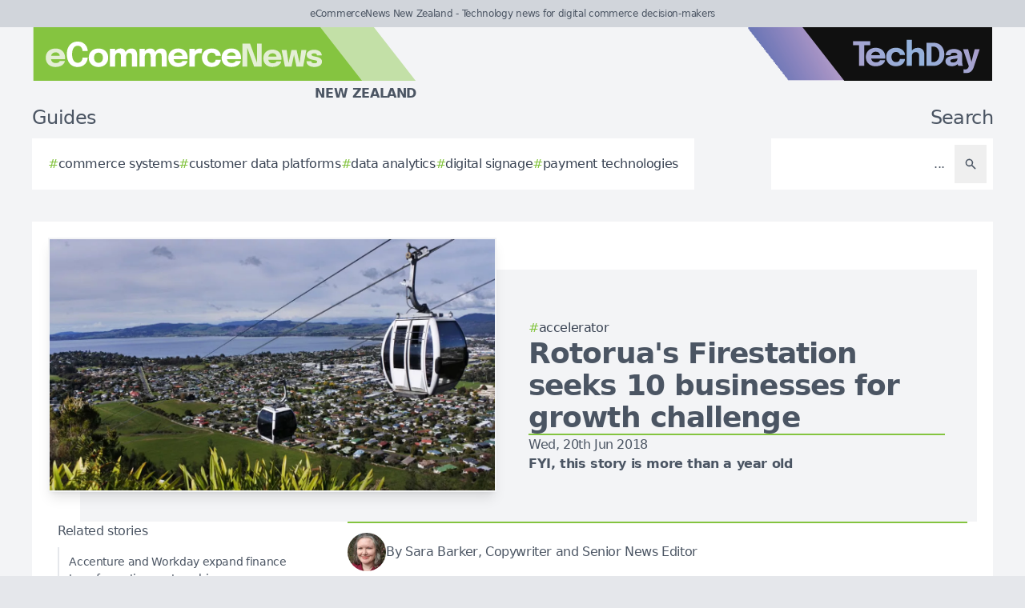

--- FILE ---
content_type: text/css
request_url: https://ecommercenews.co.nz/assets/frontend-b02ec93f.css
body_size: 11290
content:
*,:after,:before{--tw-border-spacing-x:0;--tw-border-spacing-y:0;--tw-translate-x:0;--tw-translate-y:0;--tw-rotate:0;--tw-skew-x:0;--tw-skew-y:0;--tw-scale-x:1;--tw-scale-y:1;--tw-pan-x: ;--tw-pan-y: ;--tw-pinch-zoom: ;--tw-scroll-snap-strictness:proximity;--tw-gradient-from-position: ;--tw-gradient-via-position: ;--tw-gradient-to-position: ;--tw-ordinal: ;--tw-slashed-zero: ;--tw-numeric-figure: ;--tw-numeric-spacing: ;--tw-numeric-fraction: ;--tw-ring-inset: ;--tw-ring-offset-width:0px;--tw-ring-offset-color:#fff;--tw-ring-color:rgba(59,130,246,.5);--tw-ring-offset-shadow:0 0 #0000;--tw-ring-shadow:0 0 #0000;--tw-shadow:0 0 #0000;--tw-shadow-colored:0 0 #0000;--tw-blur: ;--tw-brightness: ;--tw-contrast: ;--tw-grayscale: ;--tw-hue-rotate: ;--tw-invert: ;--tw-saturate: ;--tw-sepia: ;--tw-drop-shadow: ;--tw-backdrop-blur: ;--tw-backdrop-brightness: ;--tw-backdrop-contrast: ;--tw-backdrop-grayscale: ;--tw-backdrop-hue-rotate: ;--tw-backdrop-invert: ;--tw-backdrop-opacity: ;--tw-backdrop-saturate: ;--tw-backdrop-sepia: ;--tw-contain-size: ;--tw-contain-layout: ;--tw-contain-paint: ;--tw-contain-style: }::backdrop{--tw-border-spacing-x:0;--tw-border-spacing-y:0;--tw-translate-x:0;--tw-translate-y:0;--tw-rotate:0;--tw-skew-x:0;--tw-skew-y:0;--tw-scale-x:1;--tw-scale-y:1;--tw-pan-x: ;--tw-pan-y: ;--tw-pinch-zoom: ;--tw-scroll-snap-strictness:proximity;--tw-gradient-from-position: ;--tw-gradient-via-position: ;--tw-gradient-to-position: ;--tw-ordinal: ;--tw-slashed-zero: ;--tw-numeric-figure: ;--tw-numeric-spacing: ;--tw-numeric-fraction: ;--tw-ring-inset: ;--tw-ring-offset-width:0px;--tw-ring-offset-color:#fff;--tw-ring-color:rgba(59,130,246,.5);--tw-ring-offset-shadow:0 0 #0000;--tw-ring-shadow:0 0 #0000;--tw-shadow:0 0 #0000;--tw-shadow-colored:0 0 #0000;--tw-blur: ;--tw-brightness: ;--tw-contrast: ;--tw-grayscale: ;--tw-hue-rotate: ;--tw-invert: ;--tw-saturate: ;--tw-sepia: ;--tw-drop-shadow: ;--tw-backdrop-blur: ;--tw-backdrop-brightness: ;--tw-backdrop-contrast: ;--tw-backdrop-grayscale: ;--tw-backdrop-hue-rotate: ;--tw-backdrop-invert: ;--tw-backdrop-opacity: ;--tw-backdrop-saturate: ;--tw-backdrop-sepia: ;--tw-contain-size: ;--tw-contain-layout: ;--tw-contain-paint: ;--tw-contain-style: }/*! tailwindcss v3.4.19 | MIT License | https://tailwindcss.com*/*,:after,:before{box-sizing:border-box;border:0 solid #e5e7eb}:after,:before{--tw-content:""}:host,html{line-height:1.5;-webkit-text-size-adjust:100%;-moz-tab-size:4;-o-tab-size:4;tab-size:4;font-family:ui-sans-serif,system-ui,sans-serif,Apple Color Emoji,Segoe UI Emoji,Segoe UI Symbol,Noto Color Emoji;font-feature-settings:normal;font-variation-settings:normal;-webkit-tap-highlight-color:transparent}body{margin:0;line-height:inherit}hr{height:0;color:inherit;border-top-width:1px}abbr:where([title]){-webkit-text-decoration:underline dotted;text-decoration:underline dotted}h1,h2,h3,h4,h5,h6{font-size:inherit;font-weight:inherit}a{color:inherit;text-decoration:inherit}b,strong{font-weight:bolder}code,kbd,pre,samp{font-family:ui-monospace,SFMono-Regular,Menlo,Monaco,Consolas,Liberation Mono,Courier New,monospace;font-feature-settings:normal;font-variation-settings:normal;font-size:1em}small{font-size:80%}sub,sup{font-size:75%;line-height:0;position:relative;vertical-align:baseline}sub{bottom:-.25em}sup{top:-.5em}table{text-indent:0;border-color:inherit;border-collapse:collapse}button,input,optgroup,select,textarea{font-family:inherit;font-feature-settings:inherit;font-variation-settings:inherit;font-size:100%;font-weight:inherit;line-height:inherit;letter-spacing:inherit;color:inherit;margin:0;padding:0}button,select{text-transform:none}button,input:where([type=button]),input:where([type=reset]),input:where([type=submit]){-webkit-appearance:button;background-color:transparent;background-image:none}:-moz-focusring{outline:auto}:-moz-ui-invalid{box-shadow:none}progress{vertical-align:baseline}::-webkit-inner-spin-button,::-webkit-outer-spin-button{height:auto}[type=search]{-webkit-appearance:textfield;outline-offset:-2px}::-webkit-search-decoration{-webkit-appearance:none}::-webkit-file-upload-button{-webkit-appearance:button;font:inherit}summary{display:list-item}blockquote,dd,dl,figure,h1,h2,h3,h4,h5,h6,hr,p,pre{margin:0}fieldset{margin:0}fieldset,legend{padding:0}menu,ol,ul{list-style:none;margin:0;padding:0}dialog{padding:0}textarea{resize:vertical}input::-moz-placeholder,textarea::-moz-placeholder{opacity:1;color:#9ca3af}input::placeholder,textarea::placeholder{opacity:1;color:#9ca3af}[role=button],button{cursor:pointer}:disabled{cursor:default}audio,canvas,embed,iframe,img,object,svg,video{display:block;vertical-align:middle}img,video{max-width:100%;height:auto}[hidden]:where(:not([hidden=until-found])){display:none}input:where(:not([type])),input:where([type=date]),input:where([type=datetime-local]),input:where([type=email]),input:where([type=month]),input:where([type=number]),input:where([type=password]),input:where([type=search]),input:where([type=tel]),input:where([type=text]),input:where([type=time]),input:where([type=url]),input:where([type=week]),select,select:where([multiple]),textarea{-webkit-appearance:none;-moz-appearance:none;appearance:none;background-color:#fff;border-color:#6b7280;border-width:1px;border-radius:0;padding:.5rem .75rem;font-size:1rem;line-height:1.5rem;--tw-shadow:0 0 #0000}input:where(:not([type])):focus,input:where([type=date]):focus,input:where([type=datetime-local]):focus,input:where([type=email]):focus,input:where([type=month]):focus,input:where([type=number]):focus,input:where([type=password]):focus,input:where([type=search]):focus,input:where([type=tel]):focus,input:where([type=text]):focus,input:where([type=time]):focus,input:where([type=url]):focus,input:where([type=week]):focus,select:focus,select:where([multiple]):focus,textarea:focus{outline:2px solid transparent;outline-offset:2px;--tw-ring-inset:var(--tw-empty,/*!*/ /*!*/);--tw-ring-offset-width:0px;--tw-ring-offset-color:#fff;--tw-ring-color:#2563eb;--tw-ring-offset-shadow:var(--tw-ring-inset) 0 0 0 var(--tw-ring-offset-width) var(--tw-ring-offset-color);--tw-ring-shadow:var(--tw-ring-inset) 0 0 0 calc(1px + var(--tw-ring-offset-width)) var(--tw-ring-color);box-shadow:var(--tw-ring-offset-shadow),var(--tw-ring-shadow),var(--tw-shadow);border-color:#2563eb}input::-moz-placeholder,textarea::-moz-placeholder{color:#6b7280;opacity:1}input::placeholder,textarea::placeholder{color:#6b7280;opacity:1}::-webkit-datetime-edit-fields-wrapper{padding:0}::-webkit-date-and-time-value{min-height:1.5em;text-align:inherit}::-webkit-datetime-edit{display:inline-flex}::-webkit-datetime-edit,::-webkit-datetime-edit-day-field,::-webkit-datetime-edit-hour-field,::-webkit-datetime-edit-meridiem-field,::-webkit-datetime-edit-millisecond-field,::-webkit-datetime-edit-minute-field,::-webkit-datetime-edit-month-field,::-webkit-datetime-edit-second-field,::-webkit-datetime-edit-year-field{padding-top:0;padding-bottom:0}select{background-image:url("data:image/svg+xml;charset=utf-8,%3Csvg xmlns='http://www.w3.org/2000/svg' fill='none' viewBox='0 0 20 20'%3E%3Cpath stroke='%236b7280' stroke-linecap='round' stroke-linejoin='round' stroke-width='1.5' d='m6 8 4 4 4-4'/%3E%3C/svg%3E");background-position:right .5rem center;background-repeat:no-repeat;background-size:1.5em 1.5em;padding-right:2.5rem;-webkit-print-color-adjust:exact;print-color-adjust:exact}select:where([multiple]),select:where([size]:not([size="1"])){background-image:none;background-position:0 0;background-repeat:unset;background-size:initial;padding-right:.75rem;-webkit-print-color-adjust:unset;print-color-adjust:unset}input:where([type=checkbox]),input:where([type=radio]){-webkit-appearance:none;-moz-appearance:none;appearance:none;padding:0;-webkit-print-color-adjust:exact;print-color-adjust:exact;display:inline-block;vertical-align:middle;background-origin:border-box;-webkit-user-select:none;-moz-user-select:none;user-select:none;flex-shrink:0;height:1rem;width:1rem;color:#2563eb;background-color:#fff;border-color:#6b7280;border-width:1px;--tw-shadow:0 0 #0000}input:where([type=checkbox]){border-radius:0}input:where([type=radio]){border-radius:100%}input:where([type=checkbox]):focus,input:where([type=radio]):focus{outline:2px solid transparent;outline-offset:2px;--tw-ring-inset:var(--tw-empty,/*!*/ /*!*/);--tw-ring-offset-width:2px;--tw-ring-offset-color:#fff;--tw-ring-color:#2563eb;--tw-ring-offset-shadow:var(--tw-ring-inset) 0 0 0 var(--tw-ring-offset-width) var(--tw-ring-offset-color);--tw-ring-shadow:var(--tw-ring-inset) 0 0 0 calc(2px + var(--tw-ring-offset-width)) var(--tw-ring-color);box-shadow:var(--tw-ring-offset-shadow),var(--tw-ring-shadow),var(--tw-shadow)}input:where([type=checkbox]):checked,input:where([type=radio]):checked{border-color:transparent;background-color:currentColor;background-size:100% 100%;background-position:50%;background-repeat:no-repeat}input:where([type=checkbox]):checked{background-image:url("data:image/svg+xml;charset=utf-8,%3Csvg xmlns='http://www.w3.org/2000/svg' fill='%23fff' viewBox='0 0 16 16'%3E%3Cpath d='M12.207 4.793a1 1 0 0 1 0 1.414l-5 5a1 1 0 0 1-1.414 0l-2-2a1 1 0 0 1 1.414-1.414L6.5 9.086l4.293-4.293a1 1 0 0 1 1.414 0'/%3E%3C/svg%3E")}@media (forced-colors:active) {input:where([type=checkbox]):checked{-webkit-appearance:auto;-moz-appearance:auto;appearance:auto}}input:where([type=radio]):checked{background-image:url("data:image/svg+xml;charset=utf-8,%3Csvg xmlns='http://www.w3.org/2000/svg' fill='%23fff' viewBox='0 0 16 16'%3E%3Ccircle cx='8' cy='8' r='3'/%3E%3C/svg%3E")}@media (forced-colors:active) {input:where([type=radio]):checked{-webkit-appearance:auto;-moz-appearance:auto;appearance:auto}}input:where([type=checkbox]):checked:focus,input:where([type=checkbox]):checked:hover,input:where([type=radio]):checked:focus,input:where([type=radio]):checked:hover{border-color:transparent;background-color:currentColor}input:where([type=checkbox]):indeterminate{background-image:url("data:image/svg+xml;charset=utf-8,%3Csvg xmlns='http://www.w3.org/2000/svg' fill='none' viewBox='0 0 16 16'%3E%3Cpath stroke='%23fff' stroke-linecap='round' stroke-linejoin='round' stroke-width='2' d='M4 8h8'/%3E%3C/svg%3E");border-color:transparent;background-color:currentColor;background-size:100% 100%;background-position:50%;background-repeat:no-repeat}@media (forced-colors:active) {input:where([type=checkbox]):indeterminate{-webkit-appearance:auto;-moz-appearance:auto;appearance:auto}}input:where([type=checkbox]):indeterminate:focus,input:where([type=checkbox]):indeterminate:hover{border-color:transparent;background-color:currentColor}input:where([type=file]){background:unset;border-color:inherit;border-width:0;border-radius:0;padding:0;font-size:unset;line-height:inherit}input:where([type=file]):focus{outline:1px solid ButtonText;outline:1px auto -webkit-focus-ring-color}.container{width:100%}@media (min-width:480px){.container{max-width:480px}}@media (min-width:768px){.container{max-width:768px}}@media (min-width:995px){.container{max-width:995px}}@media (min-width:1315px){.container{max-width:1315px}}@media (min-width:1635px){.container{max-width:1635px}}.form-input,.form-multiselect,.form-select,.form-textarea{-webkit-appearance:none;-moz-appearance:none;appearance:none;background-color:#fff;border-color:#6b7280;border-width:1px;border-radius:0;padding:.5rem .75rem;font-size:1rem;line-height:1.5rem;--tw-shadow:0 0 #0000}.form-input:focus,.form-multiselect:focus,.form-select:focus,.form-textarea:focus{outline:2px solid transparent;outline-offset:2px;--tw-ring-inset:var(--tw-empty,/*!*/ /*!*/);--tw-ring-offset-width:0px;--tw-ring-offset-color:#fff;--tw-ring-color:#2563eb;--tw-ring-offset-shadow:var(--tw-ring-inset) 0 0 0 var(--tw-ring-offset-width) var(--tw-ring-offset-color);--tw-ring-shadow:var(--tw-ring-inset) 0 0 0 calc(1px + var(--tw-ring-offset-width)) var(--tw-ring-color);box-shadow:var(--tw-ring-offset-shadow),var(--tw-ring-shadow),var(--tw-shadow);border-color:#2563eb}.form-input::-moz-placeholder,.form-textarea::-moz-placeholder{color:#6b7280;opacity:1}.form-input::placeholder,.form-textarea::placeholder{color:#6b7280;opacity:1}.form-input::-webkit-datetime-edit-fields-wrapper{padding:0}.form-input::-webkit-date-and-time-value{min-height:1.5em;text-align:inherit}.form-input::-webkit-datetime-edit{display:inline-flex}.form-input::-webkit-datetime-edit,.form-input::-webkit-datetime-edit-day-field,.form-input::-webkit-datetime-edit-hour-field,.form-input::-webkit-datetime-edit-meridiem-field,.form-input::-webkit-datetime-edit-millisecond-field,.form-input::-webkit-datetime-edit-minute-field,.form-input::-webkit-datetime-edit-month-field,.form-input::-webkit-datetime-edit-second-field,.form-input::-webkit-datetime-edit-year-field{padding-top:0;padding-bottom:0}.form-checkbox,.form-radio{-webkit-appearance:none;-moz-appearance:none;appearance:none;padding:0;-webkit-print-color-adjust:exact;print-color-adjust:exact;display:inline-block;vertical-align:middle;background-origin:border-box;-webkit-user-select:none;-moz-user-select:none;user-select:none;flex-shrink:0;height:1rem;width:1rem;color:#2563eb;background-color:#fff;border-color:#6b7280;border-width:1px;--tw-shadow:0 0 #0000}.form-checkbox{border-radius:0}.form-checkbox:focus,.form-radio:focus{outline:2px solid transparent;outline-offset:2px;--tw-ring-inset:var(--tw-empty,/*!*/ /*!*/);--tw-ring-offset-width:2px;--tw-ring-offset-color:#fff;--tw-ring-color:#2563eb;--tw-ring-offset-shadow:var(--tw-ring-inset) 0 0 0 var(--tw-ring-offset-width) var(--tw-ring-offset-color);--tw-ring-shadow:var(--tw-ring-inset) 0 0 0 calc(2px + var(--tw-ring-offset-width)) var(--tw-ring-color);box-shadow:var(--tw-ring-offset-shadow),var(--tw-ring-shadow),var(--tw-shadow)}.form-checkbox:checked,.form-radio:checked{border-color:transparent;background-color:currentColor;background-size:100% 100%;background-position:50%;background-repeat:no-repeat}.form-checkbox:checked{background-image:url("data:image/svg+xml;charset=utf-8,%3Csvg xmlns='http://www.w3.org/2000/svg' fill='%23fff' viewBox='0 0 16 16'%3E%3Cpath d='M12.207 4.793a1 1 0 0 1 0 1.414l-5 5a1 1 0 0 1-1.414 0l-2-2a1 1 0 0 1 1.414-1.414L6.5 9.086l4.293-4.293a1 1 0 0 1 1.414 0'/%3E%3C/svg%3E")}@media (forced-colors:active) {.form-checkbox:checked{-webkit-appearance:auto;-moz-appearance:auto;appearance:auto}}.form-checkbox:checked:focus,.form-checkbox:checked:hover,.form-radio:checked:focus,.form-radio:checked:hover{border-color:transparent;background-color:currentColor}.form-checkbox:indeterminate{background-image:url("data:image/svg+xml;charset=utf-8,%3Csvg xmlns='http://www.w3.org/2000/svg' fill='none' viewBox='0 0 16 16'%3E%3Cpath stroke='%23fff' stroke-linecap='round' stroke-linejoin='round' stroke-width='2' d='M4 8h8'/%3E%3C/svg%3E");border-color:transparent;background-color:currentColor;background-size:100% 100%;background-position:50%;background-repeat:no-repeat}@media (forced-colors:active) {.form-checkbox:indeterminate{-webkit-appearance:auto;-moz-appearance:auto;appearance:auto}}.form-checkbox:indeterminate:focus,.form-checkbox:indeterminate:hover{border-color:transparent;background-color:currentColor}.visible{visibility:visible!important}.absolute{position:absolute!important}.relative{position:relative!important}.inset-0{inset:0!important}.-right-96{right:-24rem!important}.-top-48{top:-12rem!important}.bottom-0{bottom:0!important}.bottom-2{bottom:.5rem!important}.left-0{left:0!important}.left-6{left:1.5rem!important}.right-0{right:0!important}.right-3{right:.75rem!important}.right-\[65px\]{right:65px!important}.top-0{top:0!important}.top-\[65px\]{top:65px!important}.z-10{z-index:10!important}.z-50{z-index:50!important}.col-span-2{grid-column:span 2/span 2!important}.col-span-4{grid-column:span 4/span 4!important}.float-right{float:right!important}.m-0{margin:0!important}.m-5{margin:1.25rem!important}.m-8{margin:2rem!important}.mx-4{margin-left:1rem!important;margin-right:1rem!important}.mx-5{margin-left:1.25rem!important;margin-right:1.25rem!important}.mx-6{margin-left:1.5rem!important;margin-right:1.5rem!important}.my-2{margin-top:.5rem!important;margin-bottom:.5rem!important}.my-5{margin-top:1.25rem!important;margin-bottom:1.25rem!important}.-ml-3{margin-left:-.75rem!important}.-mt-0\.5{margin-top:-.125rem!important}.mb-0{margin-bottom:0!important}.mb-1{margin-bottom:.25rem!important}.mb-10{margin-bottom:2.5rem!important}.mb-2{margin-bottom:.5rem!important}.mb-3{margin-bottom:.75rem!important}.mb-4{margin-bottom:1rem!important}.mb-5{margin-bottom:1.25rem!important}.mb-6{margin-bottom:1.5rem!important}.mb-8{margin-bottom:2rem!important}.ml-0\.5{margin-left:.125rem!important}.ml-1{margin-left:.25rem!important}.ml-2{margin-left:.5rem!important}.ml-3{margin-left:.75rem!important}.mr-0{margin-right:0!important}.mr-1{margin-right:.25rem!important}.mr-2{margin-right:.5rem!important}.mr-2\.5{margin-right:.625rem!important}.mr-5{margin-right:1.25rem!important}.mr-6{margin-right:1.5rem!important}.mt-0\.5{margin-top:.125rem!important}.mt-1{margin-top:.25rem!important}.mt-1\.5{margin-top:.375rem!important}.mt-10{margin-top:2.5rem!important}.mt-12{margin-top:3rem!important}.mt-2{margin-top:.5rem!important}.mt-2\.5{margin-top:.625rem!important}.mt-3{margin-top:.75rem!important}.mt-4{margin-top:1rem!important}.mt-6{margin-top:1.5rem!important}.line-clamp-2{overflow:hidden!important;display:-webkit-box!important;-webkit-box-orient:vertical!important;-webkit-line-clamp:2!important}.block{display:block!important}.inline-block{display:inline-block!important}.inline{display:inline!important}.flex{display:flex!important}.inline-flex{display:inline-flex!important}.table{display:table!important}.grid{display:grid!important}.hidden{display:none!important}.size-10{width:2.5rem!important;height:2.5rem!important}.size-12{width:3rem!important;height:3rem!important}.size-3{width:.75rem!important;height:.75rem!important}.size-4{width:1rem!important;height:1rem!important}.size-5{width:1.25rem!important;height:1.25rem!important}.size-6{width:1.5rem!important;height:1.5rem!important}.size-8{width:2rem!important;height:2rem!important}.h-10{height:2.5rem!important}.h-12{height:3rem!important}.h-16{height:4rem!important}.h-32{height:8rem!important}.h-4{height:1rem!important}.h-5{height:1.25rem!important}.h-6{height:1.5rem!important}.h-\[1100px\]{height:1100px!important}.h-\[2px\]{height:2px!important}.h-\[67px\]{height:67px!important}.h-\[720px\]{height:720px!important}.h-fit{height:-moz-fit-content!important;height:fit-content!important}.h-full{height:100%!important}.h-min{height:-moz-min-content!important;height:min-content!important}.h-screen{height:100vh!important}.max-h-\[498px\]{max-height:498px!important}.min-h-\[22px\]{min-height:22px!important}.min-h-\[60vh\]{min-height:60vh!important}.min-h-screen{min-height:100vh!important}.w-0\.5{width:.125rem!important}.w-1\/2{width:50%!important}.w-1\/3{width:33.333333%!important}.w-10{width:2.5rem!important}.w-12{width:3rem!important}.w-16{width:4rem!important}.w-2\/3{width:66.666667%!important}.w-20{width:5rem!important}.w-24{width:6rem!important}.w-32{width:8rem!important}.w-4{width:1rem!important}.w-40{width:10rem!important}.w-48{width:12rem!important}.w-5{width:1.25rem!important}.w-6{width:1.5rem!important}.w-60{width:15rem!important}.w-64{width:16rem!important}.w-72{width:18rem!important}.w-96{width:24rem!important}.w-\[1100px\]{width:1100px!important}.w-\[1280px\]{width:1280px!important}.w-\[307px\]{width:307px!important}.w-\[312px\]{width:312px!important}.w-\[600px\]{width:600px!important}.w-auto{width:auto!important}.w-fit{width:-moz-fit-content!important;width:fit-content!important}.w-full{width:100%!important}.w-min{width:-moz-min-content!important;width:min-content!important}.w-px{width:1px!important}.w-single{width:274px!important}.min-w-0{min-width:0!important}.max-w-\[540px\]{max-width:540px!important}.max-w-full{max-width:100%!important}.max-w-none{max-width:none!important}.max-w-xl{max-width:36rem!important}.max-w-xs{max-width:20rem!important}.flex-1{flex:1 1 0%!important}.flex-auto{flex:1 1 auto!important}.flex-shrink,.shrink{flex-shrink:1!important}.shrink-0{flex-shrink:0!important}.-rotate-90{--tw-rotate:-90deg!important}.-rotate-90,.rotate-3{transform:translate(var(--tw-translate-x),var(--tw-translate-y)) rotate(var(--tw-rotate)) skewX(var(--tw-skew-x)) skewY(var(--tw-skew-y)) scaleX(var(--tw-scale-x)) scaleY(var(--tw-scale-y))!important}.rotate-3{--tw-rotate:3deg!important}.scale-\[10\]{--tw-scale-x:10!important;--tw-scale-y:10!important}.scale-\[10\],.transform{transform:translate(var(--tw-translate-x),var(--tw-translate-y)) rotate(var(--tw-rotate)) skewX(var(--tw-skew-x)) skewY(var(--tw-skew-y)) scaleX(var(--tw-scale-x)) scaleY(var(--tw-scale-y))!important}@keyframes ping{75%,to{transform:scale(2);opacity:0}}.animate-ping{animation:ping 1s cubic-bezier(0,0,.2,1) infinite!important}@keyframes spin{to{transform:rotate(1turn)}}.animate-spin{animation:spin 1s linear infinite!important}.cursor-default{cursor:default!important}.cursor-not-allowed{cursor:not-allowed!important}.cursor-pointer{cursor:pointer!important}.cursor-text{cursor:text!important}.select-none{-webkit-user-select:none!important;-moz-user-select:none!important;user-select:none!important}.select-all{-webkit-user-select:all!important;-moz-user-select:all!important;user-select:all!important}.scroll-mt-4{scroll-margin-top:1rem!important}.list-outside{list-style-position:outside!important}.list-decimal{list-style-type:decimal!important}.list-disc{list-style-type:disc!important}.break-inside-avoid{-moz-column-break-inside:avoid!important;break-inside:avoid!important}.grid-cols-1{grid-template-columns:repeat(1,minmax(0,1fr))!important}.grid-cols-2{grid-template-columns:repeat(2,minmax(0,1fr))!important}.grid-cols-3{grid-template-columns:repeat(3,minmax(0,1fr))!important}.grid-cols-4{grid-template-columns:repeat(4,minmax(0,1fr))!important}.grid-cols-6{grid-template-columns:repeat(6,minmax(0,1fr))!important}.flex-row{flex-direction:row!important}.flex-col{flex-direction:column!important}.flex-col-reverse{flex-direction:column-reverse!important}.flex-wrap{flex-wrap:wrap!important}.place-items-center{place-items:center!important}.items-start{align-items:flex-start!important}.items-end{align-items:flex-end!important}.items-center{align-items:center!important}.items-baseline{align-items:baseline!important}.justify-end{justify-content:flex-end!important}.justify-center{justify-content:center!important}.justify-between{justify-content:space-between!important}.justify-evenly{justify-content:space-evenly!important}.gap-0{gap:0!important}.gap-1{gap:.25rem!important}.gap-10{gap:2.5rem!important}.gap-12{gap:3rem!important}.gap-2{gap:.5rem!important}.gap-3{gap:.75rem!important}.gap-4{gap:1rem!important}.gap-5{gap:1.25rem!important}.gap-6{gap:1.5rem!important}.gap-8{gap:2rem!important}.gap-x-1{-moz-column-gap:.25rem!important;column-gap:.25rem!important}.gap-x-10{-moz-column-gap:2.5rem!important;column-gap:2.5rem!important}.gap-x-2{-moz-column-gap:.5rem!important;column-gap:.5rem!important}.gap-x-3{-moz-column-gap:.75rem!important;column-gap:.75rem!important}.gap-x-4{-moz-column-gap:1rem!important;column-gap:1rem!important}.gap-x-5{-moz-column-gap:1.25rem!important;column-gap:1.25rem!important}.gap-y-0{row-gap:0!important}.gap-y-10{row-gap:2.5rem!important}.gap-y-2{row-gap:.5rem!important}.gap-y-3{row-gap:.75rem!important}.gap-y-5{row-gap:1.25rem!important}.space-x-1>:not([hidden])~:not([hidden]){--tw-space-x-reverse:0!important;margin-right:calc(.25rem*var(--tw-space-x-reverse))!important;margin-left:calc(.25rem*(1 - var(--tw-space-x-reverse)))!important}.space-x-2>:not([hidden])~:not([hidden]){--tw-space-x-reverse:0!important;margin-right:calc(.5rem*var(--tw-space-x-reverse))!important;margin-left:calc(.5rem*(1 - var(--tw-space-x-reverse)))!important}.space-x-4>:not([hidden])~:not([hidden]){--tw-space-x-reverse:0!important;margin-right:calc(1rem*var(--tw-space-x-reverse))!important;margin-left:calc(1rem*(1 - var(--tw-space-x-reverse)))!important}.space-x-6>:not([hidden])~:not([hidden]){--tw-space-x-reverse:0!important;margin-right:calc(1.5rem*var(--tw-space-x-reverse))!important;margin-left:calc(1.5rem*(1 - var(--tw-space-x-reverse)))!important}.space-x-8>:not([hidden])~:not([hidden]){--tw-space-x-reverse:0!important;margin-right:calc(2rem*var(--tw-space-x-reverse))!important;margin-left:calc(2rem*(1 - var(--tw-space-x-reverse)))!important}.space-y-1>:not([hidden])~:not([hidden]){--tw-space-y-reverse:0!important;margin-top:calc(.25rem*(1 - var(--tw-space-y-reverse)))!important;margin-bottom:calc(.25rem*var(--tw-space-y-reverse))!important}.space-y-2>:not([hidden])~:not([hidden]){--tw-space-y-reverse:0!important;margin-top:calc(.5rem*(1 - var(--tw-space-y-reverse)))!important;margin-bottom:calc(.5rem*var(--tw-space-y-reverse))!important}.space-y-3>:not([hidden])~:not([hidden]){--tw-space-y-reverse:0!important;margin-top:calc(.75rem*(1 - var(--tw-space-y-reverse)))!important;margin-bottom:calc(.75rem*var(--tw-space-y-reverse))!important}.space-y-4>:not([hidden])~:not([hidden]){--tw-space-y-reverse:0!important;margin-top:calc(1rem*(1 - var(--tw-space-y-reverse)))!important;margin-bottom:calc(1rem*var(--tw-space-y-reverse))!important}.space-y-6>:not([hidden])~:not([hidden]){--tw-space-y-reverse:0!important;margin-top:calc(1.5rem*(1 - var(--tw-space-y-reverse)))!important;margin-bottom:calc(1.5rem*var(--tw-space-y-reverse))!important}.space-y-8>:not([hidden])~:not([hidden]){--tw-space-y-reverse:0!important;margin-top:calc(2rem*(1 - var(--tw-space-y-reverse)))!important;margin-bottom:calc(2rem*var(--tw-space-y-reverse))!important}.divide-x>:not([hidden])~:not([hidden]){--tw-divide-x-reverse:0!important;border-right-width:calc(1px*var(--tw-divide-x-reverse))!important;border-left-width:calc(1px*(1 - var(--tw-divide-x-reverse)))!important}.divide-y>:not([hidden])~:not([hidden]){--tw-divide-y-reverse:0!important;border-top-width:calc(1px*(1 - var(--tw-divide-y-reverse)))!important;border-bottom-width:calc(1px*var(--tw-divide-y-reverse))!important}.divide-gray-300>:not([hidden])~:not([hidden]){--tw-divide-opacity:1!important;border-color:rgb(209 213 219/var(--tw-divide-opacity,1))!important}.divide-gray-600>:not([hidden])~:not([hidden]){--tw-divide-opacity:1!important;border-color:rgb(75 85 99/var(--tw-divide-opacity,1))!important}.overflow-auto{overflow:auto!important}.overflow-hidden{overflow:hidden!important}.overflow-visible{overflow:visible!important}.overflow-x-auto{overflow-x:auto!important}.truncate{overflow:hidden!important;text-overflow:ellipsis!important}.truncate,.whitespace-nowrap{white-space:nowrap!important}.whitespace-pre-line{white-space:pre-line!important}.whitespace-pre-wrap{white-space:pre-wrap!important}.break-words{overflow-wrap:break-word!important}.rounded{border-radius:.25rem!important}.rounded-full{border-radius:9999px!important}.rounded-lg{border-radius:.5rem!important}.rounded-md{border-radius:.375rem!important}.rounded-xl{border-radius:.75rem!important}.rounded-t{border-top-left-radius:.25rem!important;border-top-right-radius:.25rem!important}.rounded-bl{border-bottom-left-radius:.25rem!important}.rounded-tl{border-top-left-radius:.25rem!important}.rounded-tl-lg{border-top-left-radius:.5rem!important}.rounded-tr-lg{border-top-right-radius:.5rem!important}.border{border-width:1px!important}.border-0{border-width:0!important}.border-2{border-width:2px!important}.border-4{border-width:4px!important}.border-x{border-left-width:1px!important;border-right-width:1px!important}.border-y-2{border-top-width:2px!important;border-bottom-width:2px!important}.border-b{border-bottom-width:1px!important}.border-b-2{border-bottom-width:2px!important}.border-l{border-left-width:1px!important}.border-l-2{border-left-width:2px!important}.border-l-4{border-left-width:4px!important}.border-l-8{border-left-width:8px!important}.border-r{border-right-width:1px!important}.border-t{border-top-width:1px!important}.border-t-2{border-top-width:2px!important}.border-none{border-style:none!important}.border-gray-100{--tw-border-opacity:1!important;border-color:rgb(243 244 246/var(--tw-border-opacity,1))!important}.border-gray-200{--tw-border-opacity:1!important;border-color:rgb(229 231 235/var(--tw-border-opacity,1))!important}.border-gray-300{--tw-border-opacity:1!important;border-color:rgb(209 213 219/var(--tw-border-opacity,1))!important}.border-gray-500{--tw-border-opacity:1!important;border-color:rgb(107 114 128/var(--tw-border-opacity,1))!important}.border-gray-600{--tw-border-opacity:1!important;border-color:rgb(75 85 99/var(--tw-border-opacity,1))!important}.border-gray-700{--tw-border-opacity:1!important;border-color:rgb(55 65 81/var(--tw-border-opacity,1))!important}.border-gray-900{--tw-border-opacity:1!important;border-color:rgb(17 24 39/var(--tw-border-opacity,1))!important}.border-indigo-500{--tw-border-opacity:1!important;border-color:rgb(99 102 241/var(--tw-border-opacity,1))!important}.border-red-300{--tw-border-opacity:1!important;border-color:rgb(252 165 165/var(--tw-border-opacity,1))!important}.border-transparent{border-color:transparent!important}.border-white{--tw-border-opacity:1!important;border-color:rgb(255 255 255/var(--tw-border-opacity,1))!important}.border-zinc-500{--tw-border-opacity:1!important;border-color:rgb(113 113 122/var(--tw-border-opacity,1))!important}.bg-amber-600{--tw-bg-opacity:1!important;background-color:rgb(217 119 6/var(--tw-bg-opacity,1))!important}.bg-amber-800{background-color:rgb(146 64 14/var(--tw-bg-opacity,1))!important}.bg-amber-800,.bg-black{--tw-bg-opacity:1!important}.bg-black{background-color:rgb(0 0 0/var(--tw-bg-opacity,1))!important}.bg-blue-600{background-color:rgb(37 99 235/var(--tw-bg-opacity,1))!important}.bg-blue-600,.bg-blue-800{--tw-bg-opacity:1!important}.bg-blue-800{background-color:rgb(30 64 175/var(--tw-bg-opacity,1))!important}.bg-gray-100{background-color:rgb(243 244 246/var(--tw-bg-opacity,1))!important}.bg-gray-100,.bg-gray-200{--tw-bg-opacity:1!important}.bg-gray-200{background-color:rgb(229 231 235/var(--tw-bg-opacity,1))!important}.bg-gray-300{background-color:rgb(209 213 219/var(--tw-bg-opacity,1))!important}.bg-gray-300,.bg-gray-400{--tw-bg-opacity:1!important}.bg-gray-400{background-color:rgb(156 163 175/var(--tw-bg-opacity,1))!important}.bg-gray-500{background-color:rgb(107 114 128/var(--tw-bg-opacity,1))!important}.bg-gray-500,.bg-gray-600{--tw-bg-opacity:1!important}.bg-gray-600{background-color:rgb(75 85 99/var(--tw-bg-opacity,1))!important}.bg-gray-700{background-color:rgb(55 65 81/var(--tw-bg-opacity,1))!important}.bg-gray-700,.bg-gray-800{--tw-bg-opacity:1!important}.bg-gray-800{background-color:rgb(31 41 55/var(--tw-bg-opacity,1))!important}.bg-gray-900{--tw-bg-opacity:1!important;background-color:rgb(17 24 39/var(--tw-bg-opacity,1))!important}.bg-green-500{--tw-bg-opacity:1!important;background-color:rgb(34 197 94/var(--tw-bg-opacity,1))!important}.bg-green-600{background-color:rgb(22 163 74/var(--tw-bg-opacity,1))!important}.bg-green-600,.bg-high{--tw-bg-opacity:1!important}.bg-high{background-color:rgb(185 28 28/var(--tw-bg-opacity,1))!important}.bg-indigo-600{--tw-bg-opacity:1!important;background-color:rgb(79 70 229/var(--tw-bg-opacity,1))!important}.bg-indigo-700{--tw-bg-opacity:1!important;background-color:rgb(67 56 202/var(--tw-bg-opacity,1))!important}.bg-indigo-900{background-color:rgb(49 46 129/var(--tw-bg-opacity,1))!important}.bg-indigo-900,.bg-low{--tw-bg-opacity:1!important}.bg-low{background-color:rgb(150 75 0/var(--tw-bg-opacity,1))!important}.bg-orange-500{--tw-bg-opacity:1!important;background-color:rgb(249 115 22/var(--tw-bg-opacity,1))!important}.bg-partner{background-color:rgb(217 108 41/var(--tw-bg-opacity,1))!important}.bg-partner,.bg-red-50{--tw-bg-opacity:1!important}.bg-red-50{background-color:rgb(254 242 242/var(--tw-bg-opacity,1))!important}.bg-red-500{background-color:rgb(239 68 68/var(--tw-bg-opacity,1))!important}.bg-red-500,.bg-red-600{--tw-bg-opacity:1!important}.bg-red-600{background-color:rgb(220 38 38/var(--tw-bg-opacity,1))!important}.bg-red-700{background-color:rgb(185 28 28/var(--tw-bg-opacity,1))!important}.bg-red-700,.bg-success{--tw-bg-opacity:1!important}.bg-success{background-color:rgb(34 134 0/var(--tw-bg-opacity,1))!important}.bg-transparent{background-color:transparent!important}.bg-white{--tw-bg-opacity:1!important;background-color:rgb(255 255 255/var(--tw-bg-opacity,1))!important}.bg-white\/10{background-color:hsla(0,0%,100%,.1)!important}.bg-yellow-500{--tw-bg-opacity:1!important;background-color:rgb(234 179 8/var(--tw-bg-opacity,1))!important}.bg-opacity-60{--tw-bg-opacity:0.6!important}.bg-gradient-to-r{background-image:linear-gradient(to right,var(--tw-gradient-stops))!important}.from-gray-900{--tw-gradient-from:#111827 var(--tw-gradient-from-position)!important;--tw-gradient-to:rgba(17,24,39,0) var(--tw-gradient-to-position)!important;--tw-gradient-stops:var(--tw-gradient-from),var(--tw-gradient-to)!important}.from-purple-500{--tw-gradient-from:#a855f7 var(--tw-gradient-from-position)!important;--tw-gradient-to:rgba(168,85,247,0) var(--tw-gradient-to-position)!important;--tw-gradient-stops:var(--tw-gradient-from),var(--tw-gradient-to)!important}.via-indigo-900{--tw-gradient-to:rgba(49,46,129,0) var(--tw-gradient-to-position)!important;--tw-gradient-stops:var(--tw-gradient-from),#312e81 var(--tw-gradient-via-position),var(--tw-gradient-to)!important}.via-pink-500{--tw-gradient-to:rgba(236,72,153,0) var(--tw-gradient-to-position)!important;--tw-gradient-stops:var(--tw-gradient-from),#ec4899 var(--tw-gradient-via-position),var(--tw-gradient-to)!important}.to-blue-500{--tw-gradient-to:#3b82f6 var(--tw-gradient-to-position)!important}.fill-gray-400{fill:#9ca3af!important}.fill-white{fill:#fff!important}.stroke-white{stroke:#fff!important}.object-contain{-o-object-fit:contain!important;object-fit:contain!important}.object-cover{-o-object-fit:cover!important;object-fit:cover!important}.p-0{padding:0!important}.p-1{padding:.25rem!important}.p-2{padding:.5rem!important}.p-2\.5{padding:.625rem!important}.p-3{padding:.75rem!important}.p-4{padding:1rem!important}.p-5{padding:1.25rem!important}.p-6{padding:1.5rem!important}.p-\[2px\]{padding:2px!important}.px-0{padding-left:0!important;padding-right:0!important}.px-0\.5{padding-left:.125rem!important;padding-right:.125rem!important}.px-1{padding-left:.25rem!important;padding-right:.25rem!important}.px-1\.5{padding-left:.375rem!important;padding-right:.375rem!important}.px-10{padding-left:2.5rem!important;padding-right:2.5rem!important}.px-2{padding-left:.5rem!important;padding-right:.5rem!important}.px-2\.5{padding-left:.625rem!important;padding-right:.625rem!important}.px-3{padding-left:.75rem!important;padding-right:.75rem!important}.px-4{padding-left:1rem!important;padding-right:1rem!important}.px-5{padding-left:1.25rem!important;padding-right:1.25rem!important}.px-6{padding-left:1.5rem!important;padding-right:1.5rem!important}.px-8{padding-left:2rem!important;padding-right:2rem!important}.px-\[65px\]{padding-left:65px!important;padding-right:65px!important}.py-0{padding-top:0!important;padding-bottom:0!important}.py-0\.5{padding-top:.125rem!important;padding-bottom:.125rem!important}.py-1{padding-top:.25rem!important;padding-bottom:.25rem!important}.py-1\.5{padding-top:.375rem!important;padding-bottom:.375rem!important}.py-2{padding-top:.5rem!important;padding-bottom:.5rem!important}.py-2\.5{padding-top:.625rem!important;padding-bottom:.625rem!important}.py-3{padding-top:.75rem!important;padding-bottom:.75rem!important}.py-4{padding-top:1rem!important;padding-bottom:1rem!important}.py-5{padding-top:1.25rem!important;padding-bottom:1.25rem!important}.pb-1{padding-bottom:.25rem!important}.pb-10{padding-bottom:2.5rem!important}.pb-2{padding-bottom:.5rem!important}.pb-3{padding-bottom:.75rem!important}.pb-4{padding-bottom:1rem!important}.pb-5{padding-bottom:1.25rem!important}.pb-6{padding-bottom:1.5rem!important}.pb-8{padding-bottom:2rem!important}.pb-\[55px\]{padding-bottom:55px!important}.pb-\[56\%\]{padding-bottom:56%!important}.pl-3{padding-left:.75rem!important}.pl-4{padding-left:1rem!important}.pl-5{padding-left:1.25rem!important}.pr-1{padding-right:.25rem!important}.pr-10{padding-right:2.5rem!important}.pr-2{padding-right:.5rem!important}.pr-4{padding-right:1rem!important}.pr-5{padding-right:1.25rem!important}.pr-6{padding-right:1.5rem!important}.pt-0{padding-top:0!important}.pt-0\.5{padding-top:.125rem!important}.pt-1{padding-top:.25rem!important}.pt-10{padding-top:2.5rem!important}.pt-12{padding-top:3rem!important}.pt-2{padding-top:.5rem!important}.pt-2\.5{padding-top:.625rem!important}.pt-3{padding-top:.75rem!important}.pt-4{padding-top:1rem!important}.pt-5{padding-top:1.25rem!important}.pt-6{padding-top:1.5rem!important}.pt-8{padding-top:2rem!important}.pt-\[65px\]{padding-top:65px!important}.text-left{text-align:left!important}.text-center{text-align:center!important}.text-right{text-align:right!important}.text-start{text-align:start!important}.text-end{text-align:end!important}.align-top{vertical-align:top!important}.align-bottom{vertical-align:bottom!important}.font-mono{font-family:ui-monospace,SFMono-Regular,Menlo,Monaco,Consolas,Liberation Mono,Courier New,monospace!important}.font-sans{font-family:ui-sans-serif,system-ui,sans-serif,Apple Color Emoji,Segoe UI Emoji,Segoe UI Symbol,Noto Color Emoji!important}.font-serif{font-family:ui-serif,Georgia,Cambria,Times New Roman,Times,serif!important}.text-2xl{font-size:1.5rem!important}.text-3xl{font-size:1.875rem!important}.text-4xl{font-size:2.25rem!important}.text-5xl{font-size:3rem!important}.text-6xl{font-size:4rem!important}.text-7xl{font-size:5rem!important}.text-\[9px\]{font-size:9px!important}.text-base{font-size:1rem!important}.text-lg{font-size:1.125rem!important}.text-sm{font-size:.875rem!important}.text-xl{font-size:1.25rem!important}.text-xs{font-size:.75rem!important}.font-bold{font-weight:700!important}.font-extrabold{font-weight:800!important}.font-medium{font-weight:500!important}.font-normal{font-weight:400!important}.font-semibold{font-weight:600!important}.uppercase{text-transform:uppercase!important}.lowercase{text-transform:lowercase!important}.capitalize{text-transform:capitalize!important}.italic{font-style:italic!important}.leading-10{line-height:2.5rem!important}.leading-4{line-height:1rem!important}.leading-5{line-height:1.25rem!important}.leading-6{line-height:1.5rem!important}.leading-8{line-height:2rem!important}.leading-none{line-height:1!important}.leading-normal{line-height:1.5!important}.leading-tight{line-height:1.25!important}.leading-tiny{line-height:1.4rem!important}.tracking-tight{letter-spacing:-.025em!important}.tracking-tighter{letter-spacing:-.05em!important}.tracking-wide{letter-spacing:.025em!important}.tracking-wider{letter-spacing:.05em!important}.\!text-white{--tw-text-opacity:1!important;color:rgb(255 255 255/var(--tw-text-opacity,1))!important}.text-amber-600{color:rgb(217 119 6/var(--tw-text-opacity,1))!important}.text-amber-600,.text-black{--tw-text-opacity:1!important}.text-black{color:rgb(0 0 0/var(--tw-text-opacity,1))!important}.text-blue-400{--tw-text-opacity:1!important;color:rgb(96 165 250/var(--tw-text-opacity,1))!important}.text-blue-500{--tw-text-opacity:1!important;color:rgb(59 130 246/var(--tw-text-opacity,1))!important}.text-blue-700{--tw-text-opacity:1!important;color:rgb(29 78 216/var(--tw-text-opacity,1))!important}.text-gray-200{--tw-text-opacity:1!important;color:rgb(229 231 235/var(--tw-text-opacity,1))!important}.text-gray-300{--tw-text-opacity:1!important;color:rgb(209 213 219/var(--tw-text-opacity,1))!important}.text-gray-400{--tw-text-opacity:1!important;color:rgb(156 163 175/var(--tw-text-opacity,1))!important}.text-gray-500{--tw-text-opacity:1!important;color:rgb(107 114 128/var(--tw-text-opacity,1))!important}.text-gray-600{--tw-text-opacity:1!important;color:rgb(75 85 99/var(--tw-text-opacity,1))!important}.text-gray-700{--tw-text-opacity:1!important;color:rgb(55 65 81/var(--tw-text-opacity,1))!important}.text-gray-800{--tw-text-opacity:1!important;color:rgb(31 41 55/var(--tw-text-opacity,1))!important}.text-gray-900{--tw-text-opacity:1!important;color:rgb(17 24 39/var(--tw-text-opacity,1))!important}.text-green-500{--tw-text-opacity:1!important;color:rgb(34 197 94/var(--tw-text-opacity,1))!important}.text-indigo-500{--tw-text-opacity:1!important;color:rgb(99 102 241/var(--tw-text-opacity,1))!important}.text-indigo-600{--tw-text-opacity:1!important;color:rgb(79 70 229/var(--tw-text-opacity,1))!important}.text-orange-500{--tw-text-opacity:1!important;color:rgb(249 115 22/var(--tw-text-opacity,1))!important}.text-purple-200{--tw-text-opacity:1!important;color:rgb(233 213 255/var(--tw-text-opacity,1))!important}.text-purple-600{--tw-text-opacity:1!important;color:rgb(147 51 234/var(--tw-text-opacity,1))!important}.text-red-500{color:rgb(239 68 68/var(--tw-text-opacity,1))!important}.text-red-500,.text-red-600{--tw-text-opacity:1!important}.text-red-600{color:rgb(220 38 38/var(--tw-text-opacity,1))!important}.text-red-700{color:rgb(185 28 28/var(--tw-text-opacity,1))!important}.text-red-700,.text-red-800{--tw-text-opacity:1!important}.text-red-800{color:rgb(153 27 27/var(--tw-text-opacity,1))!important}.text-sky-400{color:rgb(56 189 248/var(--tw-text-opacity,1))!important}.text-sky-400,.text-success{--tw-text-opacity:1!important}.text-success{color:rgb(34 134 0/var(--tw-text-opacity,1))!important}.text-white{--tw-text-opacity:1!important;color:rgb(255 255 255/var(--tw-text-opacity,1))!important}.text-yellow-500{--tw-text-opacity:1!important;color:rgb(234 179 8/var(--tw-text-opacity,1))!important}.text-yellow-600{--tw-text-opacity:1!important;color:rgb(202 138 4/var(--tw-text-opacity,1))!important}.underline{text-decoration-line:underline!important}.line-through{text-decoration-line:line-through!important}.no-underline{text-decoration-line:none!important}.placeholder-gray-500::-moz-placeholder{--tw-placeholder-opacity:1!important;color:rgb(107 114 128/var(--tw-placeholder-opacity,1))!important}.placeholder-gray-500::placeholder{--tw-placeholder-opacity:1!important;color:rgb(107 114 128/var(--tw-placeholder-opacity,1))!important}.placeholder-gray-600::-moz-placeholder{--tw-placeholder-opacity:1!important;color:rgb(75 85 99/var(--tw-placeholder-opacity,1))!important}.placeholder-gray-600::placeholder{--tw-placeholder-opacity:1!important;color:rgb(75 85 99/var(--tw-placeholder-opacity,1))!important}.opacity-50{opacity:.5!important}.opacity-60{opacity:.6!important}.opacity-75{opacity:.75!important}.shadow{--tw-shadow:0 1px 3px 0 rgba(0,0,0,.1),0 1px 2px -1px rgba(0,0,0,.1)!important;--tw-shadow-colored:0 1px 3px 0 var(--tw-shadow-color),0 1px 2px -1px var(--tw-shadow-color)!important}.shadow,.shadow-2xl{box-shadow:var(--tw-ring-offset-shadow,0 0 #0000),var(--tw-ring-shadow,0 0 #0000),var(--tw-shadow)!important}.shadow-2xl{--tw-shadow:0 25px 50px -12px rgba(0,0,0,.25)!important;--tw-shadow-colored:0 25px 50px -12px var(--tw-shadow-color)!important}.shadow-inner{--tw-shadow:inset 0 2px 4px 0 rgba(0,0,0,.05)!important;--tw-shadow-colored:inset 0 2px 4px 0 var(--tw-shadow-color)!important}.shadow-inner,.shadow-lg{box-shadow:var(--tw-ring-offset-shadow,0 0 #0000),var(--tw-ring-shadow,0 0 #0000),var(--tw-shadow)!important}.shadow-lg{--tw-shadow:0 10px 15px -3px rgba(0,0,0,.1),0 4px 6px -4px rgba(0,0,0,.1)!important;--tw-shadow-colored:0 10px 15px -3px var(--tw-shadow-color),0 4px 6px -4px var(--tw-shadow-color)!important}.shadow-md{--tw-shadow:0 4px 6px -1px rgba(0,0,0,.1),0 2px 4px -2px rgba(0,0,0,.1)!important;--tw-shadow-colored:0 4px 6px -1px var(--tw-shadow-color),0 2px 4px -2px var(--tw-shadow-color)!important}.shadow-md,.shadow-xl{box-shadow:var(--tw-ring-offset-shadow,0 0 #0000),var(--tw-ring-shadow,0 0 #0000),var(--tw-shadow)!important}.shadow-xl{--tw-shadow:0 20px 25px -5px rgba(0,0,0,.1),0 8px 10px -6px rgba(0,0,0,.1)!important;--tw-shadow-colored:0 20px 25px -5px var(--tw-shadow-color),0 8px 10px -6px var(--tw-shadow-color)!important}.outline{outline-style:solid!important}.ring-4{--tw-ring-offset-shadow:var(--tw-ring-inset) 0 0 0 var(--tw-ring-offset-width) var(--tw-ring-offset-color)!important;--tw-ring-shadow:var(--tw-ring-inset) 0 0 0 calc(4px + var(--tw-ring-offset-width)) var(--tw-ring-color)!important;box-shadow:var(--tw-ring-offset-shadow),var(--tw-ring-shadow),var(--tw-shadow,0 0 #0000)!important}.ring-gray-400{--tw-ring-opacity:1!important;--tw-ring-color:rgb(156 163 175/var(--tw-ring-opacity,1))!important}.ring-offset-0{--tw-ring-offset-width:0px!important}.blur{--tw-blur:blur(8px)!important}.blur,.grayscale{filter:var(--tw-blur) var(--tw-brightness) var(--tw-contrast) var(--tw-grayscale) var(--tw-hue-rotate) var(--tw-invert) var(--tw-saturate) var(--tw-sepia) var(--tw-drop-shadow)!important}.grayscale{--tw-grayscale:grayscale(100%)!important}.filter{filter:var(--tw-blur) var(--tw-brightness) var(--tw-contrast) var(--tw-grayscale) var(--tw-hue-rotate) var(--tw-invert) var(--tw-saturate) var(--tw-sepia) var(--tw-drop-shadow)!important}.backdrop-filter{backdrop-filter:var(--tw-backdrop-blur) var(--tw-backdrop-brightness) var(--tw-backdrop-contrast) var(--tw-backdrop-grayscale) var(--tw-backdrop-hue-rotate) var(--tw-backdrop-invert) var(--tw-backdrop-opacity) var(--tw-backdrop-saturate) var(--tw-backdrop-sepia)!important}.transition-colors{transition-property:color,background-color,border-color,text-decoration-color,fill,stroke!important;transition-timing-function:cubic-bezier(.4,0,.2,1)!important;transition-duration:.15s!important}.transition-transform{transition-property:transform!important;transition-timing-function:cubic-bezier(.4,0,.2,1)!important;transition-duration:.15s!important}*{font-family:ui-sans-serif,system-ui,sans-serif,Apple Color Emoji,Segoe UI Emoji,Segoe UI Symbol,Noto Color Emoji;letter-spacing:-.025em;--tw-text-opacity:1;color:rgb(75 85 99/var(--tw-text-opacity,1))}em a:active,em a:hover,em a:link,em a:visited,li a:active,li a:hover,li a:link,li a:visited,p a:active,p a:hover,p a:link,p a:visited{font-weight:700;text-decoration-line:underline;color:var(--sitecolour)}a:active,a:hover,a:link,a:visited{--tw-text-opacity:1;color:rgb(0 0 0/var(--tw-text-opacity,1));text-decoration-line:none}a:active:hover,a:hover:hover,a:link:hover,a:visited:hover{opacity:.75}p{margin-bottom:.75rem}ul{list-style-type:disc}ol,ul{list-style-position:outside;padding-left:1.25rem}ol{list-style-type:decimal}li{margin-bottom:.75rem}h4{color:var(--sitecolour);font-size:1rem;font-weight:700}pre code{background-color:#eee;border:1px solid #999;display:block;padding:20px;margin-bottom:12px;white-space:pre-wrap;word-break:break-word}body{display:flex;flex-direction:column;align-items:center;background-color:rgb(229 231 235/var(--tw-bg-opacity,1))}.box-container,body{--tw-bg-opacity:1}.box-container{background-color:rgb(243 244 246/var(--tw-bg-opacity,1));--tw-shadow:0 20px 25px -5px rgba(0,0,0,.1),0 8px 10px -6px rgba(0,0,0,.1);--tw-shadow-colored:0 20px 25px -5px var(--tw-shadow-color),0 8px 10px -6px var(--tw-shadow-color);box-shadow:var(--tw-ring-offset-shadow,0 0 #0000),var(--tw-ring-shadow,0 0 #0000),var(--tw-shadow);max-width:1315px}main{display:flex;flex-direction:column;gap:.75rem;padding-bottom:1.25rem}@media (min-width:768px){main{padding:1.25rem}}@media (min-width:995px){main{gap:1.5rem;padding:2.5rem}}.logo{margin-bottom:.25rem;width:320px;height:45px}.region{text-align:end;font-weight:700;text-transform:uppercase;--tw-text-opacity:1;color:rgb(75 85 99/var(--tw-text-opacity,1));width:var(--smalllogowidth)}.zone{display:flex;width:100%;flex-direction:column}@media (min-width:768px){.zone{width:-moz-fit-content;width:fit-content}}.soft-head{margin-bottom:.5rem;padding-left:1.25rem;padding-right:1.25rem;font-size:1.5rem;--tw-text-opacity:1;color:rgb(75 85 99/var(--tw-text-opacity,1))}@media (min-width:768px){.soft-head{padding-left:.75rem;padding-right:.75rem}}@media (min-width:995px){.soft-head{padding-left:0;padding-right:0}}.soft-head{min-width:120px}.strong-head{margin-bottom:.5rem;margin-top:.375rem;padding-left:1.25rem;font-size:3rem;font-weight:700;--tw-text-opacity:1;color:rgb(75 85 99/var(--tw-text-opacity,1))}@media (min-width:768px){.strong-head{padding-left:.75rem}}@media (min-width:995px){.strong-head{padding-left:0}}.strong-head{min-width:120px}.big-title{font-size:1.5rem;font-weight:700;line-height:1.5rem;--tw-text-opacity:1;color:rgb(55 65 81/var(--tw-text-opacity,1))}@media (min-width:1315px){.big-title{font-size:1.875rem;line-height:2rem}}.title{margin-bottom:.25rem;overflow:hidden;display:-webkit-box;-webkit-box-orient:vertical;-webkit-line-clamp:2;font-size:1.25rem;font-weight:700;line-height:1.25;--tw-text-opacity:1;color:rgb(55 65 81/var(--tw-text-opacity,1))}.horizontal-box{display:flex;flex-wrap:wrap;--tw-bg-opacity:1;background-color:rgb(255 255 255/var(--tw-bg-opacity,1));padding:1.25rem}@media (min-width:768px){.horizontal-box{flex-direction:row;flex-wrap:nowrap}}.two-grid-box{display:grid;gap:2.5rem;--tw-bg-opacity:1;background-color:rgb(255 255 255/var(--tw-bg-opacity,1));padding:1.25rem}@media (min-width:768px){.two-grid-box{grid-template-columns:repeat(2,minmax(0,1fr))}}.three-grid-box{display:grid;gap:1rem;--tw-bg-opacity:1;background-color:rgb(243 244 246/var(--tw-bg-opacity,1))}@media (min-width:768px){.three-grid-box{grid-template-columns:repeat(2,minmax(0,1fr))}}.three-grid-box a,.vertical-box{--tw-bg-opacity:1;background-color:rgb(255 255 255/var(--tw-bg-opacity,1))}.vertical-box{display:flex;flex-direction:column;gap:2.5rem;padding:1.25rem}@media (min-width:768px){.vertical-box{gap:1.25rem}}.inner-box{flex-direction:column;gap:1.25rem}.inner-box,.list-object{display:flex}.list-object{width:-moz-fit-content;width:fit-content;align-items:center;-moz-column-gap:.5rem;column-gap:.5rem;border-left-width:2px;border-color:rgb(229 231 235/var(--tw-border-opacity,1));padding:.5rem .75rem}.list-object,.list-object:hover{--tw-border-opacity:1}.list-object:hover{border-color:rgb(75 85 99/var(--tw-border-opacity,1));opacity:.75}.form-box{display:flex;flex-direction:column;gap:.75rem}.double-img,.half-img,.single-img,.story-img{-o-object-fit:cover;object-fit:cover;width:388px;height:219px}.hashbox{display:flex;align-items:center;gap:.25rem}.hash{color:var(--sitecolour)}.hashtag{white-space:nowrap;text-transform:lowercase;--tw-text-opacity:1;color:rgb(55 65 81/var(--tw-text-opacity,1))}.btn{display:flex;width:-moz-fit-content;width:fit-content;align-items:center;-moz-column-gap:.5rem;column-gap:.5rem;border-left-width:2px;--tw-border-opacity:1;border-color:rgb(229 231 235/var(--tw-border-opacity,1));--tw-bg-opacity:1;background-color:rgb(229 231 235/var(--tw-bg-opacity,1));padding:.5rem .75rem}.btn:hover{--tw-border-opacity:1;border-color:rgb(75 85 99/var(--tw-border-opacity,1));opacity:.75}.btn-active{display:flex;width:-moz-fit-content;width:fit-content;cursor:default;align-items:center;-moz-column-gap:.5rem;column-gap:.5rem;--tw-bg-opacity:1;background-color:rgb(107 114 128/var(--tw-bg-opacity,1));padding:.5rem .75rem;font-weight:700;color:rgb(255 255 255/var(--tw-text-opacity,1))}.btn-active,.btn-icon{--tw-text-opacity:1}.btn-icon{width:1rem;height:1rem;color:rgb(156 163 175/var(--tw-text-opacity,1))}.big-icon{width:2.5rem;height:2.5rem;color:var(--sitecolour)}.pill{height:-moz-fit-content;height:fit-content;width:-moz-fit-content;width:fit-content;font-weight:700;text-transform:uppercase;--tw-text-opacity:1;--tw-shadow:0 4px 6px -1px rgba(0,0,0,.1),0 2px 4px -2px rgba(0,0,0,.1);--tw-shadow-colored:0 4px 6px -1px var(--tw-shadow-color),0 2px 4px -2px var(--tw-shadow-color)}.badge,.pill{white-space:nowrap;border-radius:.25rem;padding:.125rem .375rem;font-size:.75rem;color:rgb(255 255 255/var(--tw-text-opacity,1));box-shadow:var(--tw-ring-offset-shadow,0 0 #0000),var(--tw-ring-shadow,0 0 #0000),var(--tw-shadow)}.badge{display:flex;width:-moz-min-content;width:min-content;align-items:center;--tw-bg-opacity:1;background-color:rgb(31 41 55/var(--tw-bg-opacity,1));--tw-text-opacity:1;--tw-shadow:0 4px 6px -1px rgba(0,0,0,.1),0 2px 4px -2px rgba(0,0,0,.1);--tw-shadow-colored:0 4px 6px -1px var(--tw-shadow-color),0 2px 4px -2px var(--tw-shadow-color)}.lede{margin-top:.25rem;color:rgb(107 114 128/var(--tw-text-opacity,1))}.lede,label{--tw-text-opacity:1}label{color:rgb(55 65 81/var(--tw-text-opacity,1))}.pagy{display:flex}.pagy>:not([hidden])~:not([hidden]){--tw-space-x-reverse:0;margin-right:calc(.25rem*var(--tw-space-x-reverse));margin-left:calc(.25rem*(1 - var(--tw-space-x-reverse)))}.pagy{font-size:.875rem;font-weight:600;--tw-text-opacity:1;color:rgb(107 114 128/var(--tw-text-opacity,1))}.pagy a:not(.gap){display:block;border-radius:.5rem;--tw-bg-opacity:1;background-color:rgb(229 231 235/var(--tw-bg-opacity,1));padding:.25rem .75rem}.pagy a:not(.gap):hover{--tw-bg-opacity:1;background-color:rgb(209 213 219/var(--tw-bg-opacity,1))}.pagy a:not(.gap):not([href]){cursor:default;--tw-bg-opacity:1;background-color:rgb(243 244 246/var(--tw-bg-opacity,1));--tw-text-opacity:1;color:rgb(209 213 219/var(--tw-text-opacity,1))}.pagy a:not(.gap).current{--tw-bg-opacity:1;background-color:rgb(156 163 175/var(--tw-bg-opacity,1));--tw-text-opacity:1;color:rgb(255 255 255/var(--tw-text-opacity,1))}.pagy label{display:inline-block;white-space:nowrap;border-radius:.5rem;--tw-bg-opacity:1;background-color:rgb(229 231 235/var(--tw-bg-opacity,1));padding:.125rem .75rem}.pagy label input{border-radius:.375rem;border-style:none;--tw-bg-opacity:1;background-color:rgb(243 244 246/var(--tw-bg-opacity,1))}.form-input{margin-top:.25rem;display:block;width:100%;border-radius:.25rem;--tw-border-opacity:1;border-color:rgb(209 213 219/var(--tw-border-opacity,1));--tw-shadow:0 1px 3px 0 rgba(0,0,0,.1),0 1px 2px -1px rgba(0,0,0,.1);--tw-shadow-colored:0 1px 3px 0 var(--tw-shadow-color),0 1px 2px -1px var(--tw-shadow-color);box-shadow:var(--tw-ring-offset-shadow,0 0 #0000),var(--tw-ring-shadow,0 0 #0000),var(--tw-shadow)}.form-input:focus{--tw-border-opacity:1;border-color:rgb(165 180 252/var(--tw-border-opacity,1));--tw-ring-offset-shadow:var(--tw-ring-inset) 0 0 0 var(--tw-ring-offset-width) var(--tw-ring-offset-color);--tw-ring-shadow:var(--tw-ring-inset) 0 0 0 calc(3px + var(--tw-ring-offset-width)) var(--tw-ring-color);box-shadow:var(--tw-ring-offset-shadow),var(--tw-ring-shadow),var(--tw-shadow,0 0 #0000);--tw-ring-color:rgb(199 210 254/var(--tw-ring-opacity,1));--tw-ring-opacity:0.5}blockquote{margin-bottom:1.5rem;border-left-width:4px;--tw-border-opacity:1;border-color:rgb(209 213 219/var(--tw-border-opacity,1));--tw-bg-opacity:1;background-color:rgb(243 244 246/var(--tw-bg-opacity,1));padding:1rem;font-family:ui-serif,Georgia,Cambria,Times New Roman,Times,serif;font-size:1.125rem;font-style:italic;--tw-text-opacity:1;color:rgb(75 85 99/var(--tw-text-opacity,1))}@media (min-width:768px){.logo{width:480px;height:67px}.region{width:var(--logowidth)}.double-img{width:370px;height:209px}.half-img{width:140px;height:80px}}@media (min-width:995px){.single-img{width:220px;height:124px}}@media (min-width:1315px){.double-img{width:620px;height:350px}.story-img{width:1200px;height:677px}}@media print{.hide-section{display:none}.box-container{background-color:#fff!important;box-shadow:none!important}}.first-letter\:float-left:first-letter{float:left!important}.first-letter\:mr-2:first-letter{margin-right:.5rem!important}.first-letter\:font-serif:first-letter{font-family:ui-serif,Georgia,Cambria,Times New Roman,Times,serif!important}.first-letter\:text-5xl:first-letter{font-size:3rem!important}.first-letter\:leading-none:first-letter{line-height:1!important}.focus-within\:border-indigo-500:focus-within{--tw-border-opacity:1!important;border-color:rgb(99 102 241/var(--tw-border-opacity,1))!important}.focus-within\:ring-1:focus-within{--tw-ring-offset-shadow:var(--tw-ring-inset) 0 0 0 var(--tw-ring-offset-width) var(--tw-ring-offset-color)!important;--tw-ring-shadow:var(--tw-ring-inset) 0 0 0 calc(1px + var(--tw-ring-offset-width)) var(--tw-ring-color)!important;box-shadow:var(--tw-ring-offset-shadow),var(--tw-ring-shadow),var(--tw-shadow,0 0 #0000)!important}.focus-within\:ring-indigo-500:focus-within{--tw-ring-opacity:1!important;--tw-ring-color:rgb(99 102 241/var(--tw-ring-opacity,1))!important}.hover\:scale-110:hover{--tw-scale-x:1.1!important;--tw-scale-y:1.1!important;transform:translate(var(--tw-translate-x),var(--tw-translate-y)) rotate(var(--tw-rotate)) skewX(var(--tw-skew-x)) skewY(var(--tw-skew-y)) scaleX(var(--tw-scale-x)) scaleY(var(--tw-scale-y))!important}.hover\:border-gray-200:hover{--tw-border-opacity:1!important;border-color:rgb(229 231 235/var(--tw-border-opacity,1))!important}.hover\:border-gray-300:hover{--tw-border-opacity:1!important;border-color:rgb(209 213 219/var(--tw-border-opacity,1))!important}.hover\:border-gray-600:hover{--tw-border-opacity:1!important;border-color:rgb(75 85 99/var(--tw-border-opacity,1))!important}.hover\:bg-gray-300:hover{--tw-bg-opacity:1!important;background-color:rgb(209 213 219/var(--tw-bg-opacity,1))!important}.hover\:bg-gray-500:hover{--tw-bg-opacity:1!important;background-color:rgb(107 114 128/var(--tw-bg-opacity,1))!important}.hover\:bg-gray-700:hover{--tw-bg-opacity:1!important;background-color:rgb(55 65 81/var(--tw-bg-opacity,1))!important}.hover\:bg-gray-800:hover{--tw-bg-opacity:1!important;background-color:rgb(31 41 55/var(--tw-bg-opacity,1))!important}.hover\:bg-green-700:hover{--tw-bg-opacity:1!important;background-color:rgb(21 128 61/var(--tw-bg-opacity,1))!important}.hover\:bg-indigo-600:hover{--tw-bg-opacity:1!important;background-color:rgb(79 70 229/var(--tw-bg-opacity,1))!important}.hover\:bg-indigo-700:hover{--tw-bg-opacity:1!important;background-color:rgb(67 56 202/var(--tw-bg-opacity,1))!important}.hover\:bg-red-700:hover{--tw-bg-opacity:1!important;background-color:rgb(185 28 28/var(--tw-bg-opacity,1))!important}.hover\:text-blue-300:hover{--tw-text-opacity:1!important;color:rgb(147 197 253/var(--tw-text-opacity,1))!important}.hover\:text-blue-700:hover{--tw-text-opacity:1!important;color:rgb(29 78 216/var(--tw-text-opacity,1))!important}.hover\:text-gray-200:hover{--tw-text-opacity:1!important;color:rgb(229 231 235/var(--tw-text-opacity,1))!important}.hover\:text-sky-300:hover{--tw-text-opacity:1!important;color:rgb(125 211 252/var(--tw-text-opacity,1))!important}.hover\:text-white:hover{--tw-text-opacity:1!important;color:rgb(255 255 255/var(--tw-text-opacity,1))!important}.hover\:underline:hover{text-decoration-line:underline!important}.hover\:opacity-75:hover{opacity:.75!important}.focus\:border-0:focus{border-width:0!important}.focus\:border-indigo-300:focus{--tw-border-opacity:1!important;border-color:rgb(165 180 252/var(--tw-border-opacity,1))!important}.focus\:border-indigo-500:focus{--tw-border-opacity:1!important;border-color:rgb(99 102 241/var(--tw-border-opacity,1))!important}.focus\:shadow-none:focus{--tw-shadow:0 0 #0000!important;--tw-shadow-colored:0 0 #0000!important;box-shadow:var(--tw-ring-offset-shadow,0 0 #0000),var(--tw-ring-shadow,0 0 #0000),var(--tw-shadow)!important}.focus\:outline-none:focus{outline:2px solid transparent!important;outline-offset:2px!important}.focus\:ring:focus{--tw-ring-offset-shadow:var(--tw-ring-inset) 0 0 0 var(--tw-ring-offset-width) var(--tw-ring-offset-color)!important;--tw-ring-shadow:var(--tw-ring-inset) 0 0 0 calc(3px + var(--tw-ring-offset-width)) var(--tw-ring-color)!important}.focus\:ring-0:focus,.focus\:ring:focus{box-shadow:var(--tw-ring-offset-shadow),var(--tw-ring-shadow),var(--tw-shadow,0 0 #0000)!important}.focus\:ring-0:focus{--tw-ring-offset-shadow:var(--tw-ring-inset) 0 0 0 var(--tw-ring-offset-width) var(--tw-ring-offset-color)!important;--tw-ring-shadow:var(--tw-ring-inset) 0 0 0 calc(var(--tw-ring-offset-width)) var(--tw-ring-color)!important}.focus\:ring-2:focus{--tw-ring-offset-shadow:var(--tw-ring-inset) 0 0 0 var(--tw-ring-offset-width) var(--tw-ring-offset-color)!important;--tw-ring-shadow:var(--tw-ring-inset) 0 0 0 calc(2px + var(--tw-ring-offset-width)) var(--tw-ring-color)!important;box-shadow:var(--tw-ring-offset-shadow),var(--tw-ring-shadow),var(--tw-shadow,0 0 #0000)!important}.focus\:ring-amber-500:focus{--tw-ring-opacity:1!important;--tw-ring-color:rgb(245 158 11/var(--tw-ring-opacity,1))!important}.focus\:ring-gray-300:focus{--tw-ring-opacity:1!important;--tw-ring-color:rgb(209 213 219/var(--tw-ring-opacity,1))!important}.focus\:ring-gray-500:focus{--tw-ring-opacity:1!important;--tw-ring-color:rgb(107 114 128/var(--tw-ring-opacity,1))!important}.focus\:ring-green-500:focus{--tw-ring-opacity:1!important;--tw-ring-color:rgb(34 197 94/var(--tw-ring-opacity,1))!important}.focus\:ring-indigo-200:focus{--tw-ring-opacity:1!important;--tw-ring-color:rgb(199 210 254/var(--tw-ring-opacity,1))!important}.focus\:ring-indigo-500:focus{--tw-ring-opacity:1!important;--tw-ring-color:rgb(99 102 241/var(--tw-ring-opacity,1))!important}.focus\:ring-red-500:focus{--tw-ring-opacity:1!important;--tw-ring-color:rgb(239 68 68/var(--tw-ring-opacity,1))!important}.focus\:ring-offset-0:focus{--tw-ring-offset-width:0px!important}.focus\:ring-offset-2:focus{--tw-ring-offset-width:2px!important}@media (min-width:480px){.sm\:relative{position:relative!important}.sm\:min-h-\[197px\]{min-height:197px!important}.sm\:w-full{width:100%!important}.sm\:min-w-\[350px\]{min-width:350px!important}.sm\:grid-cols-2{grid-template-columns:repeat(2,minmax(0,1fr))!important}.sm\:text-sm{font-size:.875rem!important}}@media (min-width:768px){.md\:mx-8{margin-left:2rem!important;margin-right:2rem!important}.md\:mb-0{margin-bottom:0!important}.md\:ml-4{margin-left:1rem!important}.md\:mr-0{margin-right:0!important}.md\:mt-5{margin-top:1.25rem!important}.md\:block{display:block!important}.md\:flex{display:flex!important}.md\:hidden{display:none!important}.md\:size-4{width:1rem!important;height:1rem!important}.md\:h-40{height:10rem!important}.md\:min-h-\[26px\]{min-height:26px!important}.md\:w-1\/2{width:50%!important}.md\:w-40{width:10rem!important}.md\:min-w-\[200px\]{min-width:200px!important}.md\:scale-\[15\]{--tw-scale-x:15!important;--tw-scale-y:15!important;transform:translate(var(--tw-translate-x),var(--tw-translate-y)) rotate(var(--tw-rotate)) skewX(var(--tw-skew-x)) skewY(var(--tw-skew-y)) scaleX(var(--tw-scale-x)) scaleY(var(--tw-scale-y))!important}.md\:columns-1{-moz-columns:1!important;column-count:1!important}.md\:grid-cols-2{grid-template-columns:repeat(2,minmax(0,1fr))!important}.md\:grid-cols-3{grid-template-columns:repeat(3,minmax(0,1fr))!important}.md\:flex-row{flex-direction:row!important}.md\:flex-wrap{flex-wrap:wrap!important}.md\:flex-nowrap{flex-wrap:nowrap!important}.md\:items-center{align-items:center!important}.md\:justify-between{justify-content:space-between!important}.md\:gap-1{gap:.25rem!important}.md\:gap-10{gap:2.5rem!important}.md\:gap-3{gap:.75rem!important}.md\:gap-4{gap:1rem!important}.md\:gap-5{gap:1.25rem!important}.md\:gap-y-4{row-gap:1rem!important}.md\:gap-y-5{row-gap:1.25rem!important}.md\:space-x-4>:not([hidden])~:not([hidden]){--tw-space-x-reverse:0!important;margin-right:calc(1rem*var(--tw-space-x-reverse))!important;margin-left:calc(1rem*(1 - var(--tw-space-x-reverse)))!important}.md\:space-y-0>:not([hidden])~:not([hidden]){--tw-space-y-reverse:0!important;margin-top:calc(0px*(1 - var(--tw-space-y-reverse)))!important;margin-bottom:calc(0px*var(--tw-space-y-reverse))!important}.md\:divide-x>:not([hidden])~:not([hidden]){--tw-divide-x-reverse:0!important;border-right-width:calc(1px*var(--tw-divide-x-reverse))!important;border-left-width:calc(1px*(1 - var(--tw-divide-x-reverse)))!important}.md\:divide-y-0>:not([hidden])~:not([hidden]){--tw-divide-y-reverse:0!important;border-top-width:calc(0px*(1 - var(--tw-divide-y-reverse)))!important;border-bottom-width:calc(0px*var(--tw-divide-y-reverse))!important}.md\:p-10{padding:2.5rem!important}.md\:p-5{padding:1.25rem!important}.md\:p-6{padding:1.5rem!important}.md\:px-0{padding-left:0!important;padding-right:0!important}.md\:px-10{padding-left:2.5rem!important;padding-right:2.5rem!important}.md\:px-3{padding-left:.75rem!important;padding-right:.75rem!important}.md\:px-5{padding-left:1.25rem!important;padding-right:1.25rem!important}.md\:px-8{padding-left:2rem!important;padding-right:2rem!important}.md\:py-6{padding-top:1.5rem!important;padding-bottom:1.5rem!important}.md\:pb-0{padding-bottom:0!important}.md\:pl-0{padding-left:0!important}.md\:pl-3{padding-left:.75rem!important}.md\:pt-0{padding-top:0!important}.md\:text-right{text-align:right!important}.md\:text-5xl{font-size:3rem!important}.md\:text-\[10px\]{font-size:10px!important}.md\:text-base{font-size:1rem!important}.md\:text-xl{font-size:1.25rem!important}}@media (min-width:995px){.lg\:absolute{position:absolute!important}.lg\:relative{position:relative!important}.lg\:left-\[-40px\]{left:-40px!important}.lg\:top-\[-40px\]{top:-40px!important}.lg\:ml-10{margin-left:2.5rem!important}.lg\:mt-10{margin-top:2.5rem!important}.lg\:flex{display:flex!important}.lg\:h-48{height:12rem!important}.lg\:min-h-\[30px\]{min-height:30px!important}.lg\:min-h-\[315px\]{min-height:315px!important}.lg\:w-1\/2{width:50%!important}.lg\:w-2\/3{width:66.666667%!important}.lg\:w-48{width:12rem!important}.lg\:w-min{width:-moz-min-content!important;width:min-content!important}.lg\:w-single{width:274px!important}.lg\:min-w-\[560px\]{min-width:560px!important}.lg\:max-w-\[350px\]{max-width:350px!important}.lg\:grid-cols-4{grid-template-columns:repeat(4,minmax(0,1fr))!important}.lg\:grid-cols-6{grid-template-columns:repeat(6,minmax(0,1fr))!important}.lg\:flex-row{flex-direction:row!important}.lg\:flex-row-reverse{flex-direction:row-reverse!important}.lg\:flex-col{flex-direction:column!important}.lg\:flex-nowrap{flex-wrap:nowrap!important}.lg\:items-start{align-items:flex-start!important}.lg\:items-center{align-items:center!important}.lg\:justify-center{justify-content:center!important}.lg\:justify-between{justify-content:space-between!important}.lg\:justify-evenly{justify-content:space-evenly!important}.lg\:gap-0{gap:0!important}.lg\:gap-10{gap:2.5rem!important}.lg\:gap-5{gap:1.25rem!important}.lg\:gap-6{gap:1.5rem!important}.lg\:gap-y-10{row-gap:2.5rem!important}.lg\:space-x-4>:not([hidden])~:not([hidden]){--tw-space-x-reverse:0!important;margin-right:calc(1rem*var(--tw-space-x-reverse))!important;margin-left:calc(1rem*(1 - var(--tw-space-x-reverse)))!important}.lg\:border-2{border-width:2px!important}.lg\:bg-gray-100{--tw-bg-opacity:1!important;background-color:rgb(243 244 246/var(--tw-bg-opacity,1))!important}.lg\:p-10{padding:2.5rem!important}.lg\:p-6{padding:1.5rem!important}.lg\:px-10{padding-left:2.5rem!important;padding-right:2.5rem!important}.lg\:px-6{padding-left:1.5rem!important;padding-right:1.5rem!important}.lg\:py-10{padding-top:2.5rem!important;padding-bottom:2.5rem!important}.lg\:pb-6{padding-bottom:1.5rem!important}.lg\:pr-10{padding-right:2.5rem!important}.lg\:pr-5{padding-right:1.25rem!important}.lg\:text-end{text-align:end!important}.lg\:text-4xl{font-size:2.25rem!important}.lg\:text-\[11px\]{font-size:11px!important}.lg\:text-base{font-size:1rem!important}.lg\:text-sm{font-size:.875rem!important}.lg\:leading-10{line-height:2.5rem!important}.lg\:shadow-lg{--tw-shadow:0 10px 15px -3px rgba(0,0,0,.1),0 4px 6px -4px rgba(0,0,0,.1)!important;--tw-shadow-colored:0 10px 15px -3px var(--tw-shadow-color),0 4px 6px -4px var(--tw-shadow-color)!important;box-shadow:var(--tw-ring-offset-shadow,0 0 #0000),var(--tw-ring-shadow,0 0 #0000),var(--tw-shadow)!important}}@media (min-width:1315px){.xl\:absolute{position:absolute!important}.xl\:right-0{right:0!important}.xl\:top-0{top:0!important}.xl\:w-72{width:18rem!important}.xl\:w-auto{width:auto!important}.xl\:min-w-0{min-width:0!important}.xl\:min-w-\[280px\]{min-width:280px!important}.xl\:min-w-\[320px\]{min-width:320px!important}.xl\:flex-1{flex:1 1 0%!important}.xl\:columns-2{-moz-columns:2!important;column-count:2!important}.xl\:flex-row{flex-direction:row!important}.xl\:flex-col{flex-direction:column!important}.xl\:flex-nowrap{flex-wrap:nowrap!important}.xl\:items-center{align-items:center!important}.xl\:gap-8{gap:2rem!important}.xl\:text-3xl{font-size:1.875rem!important}.xl\:text-5xl{font-size:3rem!important}.xl\:text-base{font-size:1rem!important}.xl\:text-sm{font-size:.875rem!important}.xl\:font-extrabold{font-weight:800!important}}@media (min-width:1635px){.\32xl\:columns-3{-moz-columns:3!important;column-count:3!important}}.\[\&\>p\]\:text-gray-200>p{--tw-text-opacity:1!important;color:rgb(229 231 235/var(--tw-text-opacity,1))!important}